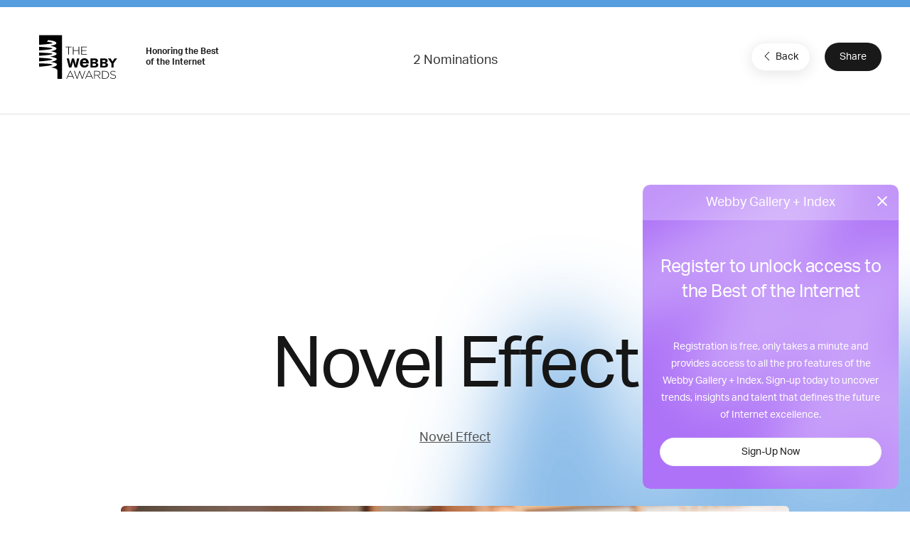

--- FILE ---
content_type: text/html; charset=utf-8
request_url: https://www.google.com/recaptcha/api2/anchor?ar=1&k=6LcC5f8qAAAAAN7E3g2z0N_EoPq3Vri8uXzTmFiO&co=aHR0cHM6Ly93aW5uZXJzLndlYmJ5YXdhcmRzLmNvbTo0NDM.&hl=en&v=N67nZn4AqZkNcbeMu4prBgzg&size=invisible&anchor-ms=20000&execute-ms=30000&cb=6tb4ljkip9dh
body_size: 48496
content:
<!DOCTYPE HTML><html dir="ltr" lang="en"><head><meta http-equiv="Content-Type" content="text/html; charset=UTF-8">
<meta http-equiv="X-UA-Compatible" content="IE=edge">
<title>reCAPTCHA</title>
<style type="text/css">
/* cyrillic-ext */
@font-face {
  font-family: 'Roboto';
  font-style: normal;
  font-weight: 400;
  font-stretch: 100%;
  src: url(//fonts.gstatic.com/s/roboto/v48/KFO7CnqEu92Fr1ME7kSn66aGLdTylUAMa3GUBHMdazTgWw.woff2) format('woff2');
  unicode-range: U+0460-052F, U+1C80-1C8A, U+20B4, U+2DE0-2DFF, U+A640-A69F, U+FE2E-FE2F;
}
/* cyrillic */
@font-face {
  font-family: 'Roboto';
  font-style: normal;
  font-weight: 400;
  font-stretch: 100%;
  src: url(//fonts.gstatic.com/s/roboto/v48/KFO7CnqEu92Fr1ME7kSn66aGLdTylUAMa3iUBHMdazTgWw.woff2) format('woff2');
  unicode-range: U+0301, U+0400-045F, U+0490-0491, U+04B0-04B1, U+2116;
}
/* greek-ext */
@font-face {
  font-family: 'Roboto';
  font-style: normal;
  font-weight: 400;
  font-stretch: 100%;
  src: url(//fonts.gstatic.com/s/roboto/v48/KFO7CnqEu92Fr1ME7kSn66aGLdTylUAMa3CUBHMdazTgWw.woff2) format('woff2');
  unicode-range: U+1F00-1FFF;
}
/* greek */
@font-face {
  font-family: 'Roboto';
  font-style: normal;
  font-weight: 400;
  font-stretch: 100%;
  src: url(//fonts.gstatic.com/s/roboto/v48/KFO7CnqEu92Fr1ME7kSn66aGLdTylUAMa3-UBHMdazTgWw.woff2) format('woff2');
  unicode-range: U+0370-0377, U+037A-037F, U+0384-038A, U+038C, U+038E-03A1, U+03A3-03FF;
}
/* math */
@font-face {
  font-family: 'Roboto';
  font-style: normal;
  font-weight: 400;
  font-stretch: 100%;
  src: url(//fonts.gstatic.com/s/roboto/v48/KFO7CnqEu92Fr1ME7kSn66aGLdTylUAMawCUBHMdazTgWw.woff2) format('woff2');
  unicode-range: U+0302-0303, U+0305, U+0307-0308, U+0310, U+0312, U+0315, U+031A, U+0326-0327, U+032C, U+032F-0330, U+0332-0333, U+0338, U+033A, U+0346, U+034D, U+0391-03A1, U+03A3-03A9, U+03B1-03C9, U+03D1, U+03D5-03D6, U+03F0-03F1, U+03F4-03F5, U+2016-2017, U+2034-2038, U+203C, U+2040, U+2043, U+2047, U+2050, U+2057, U+205F, U+2070-2071, U+2074-208E, U+2090-209C, U+20D0-20DC, U+20E1, U+20E5-20EF, U+2100-2112, U+2114-2115, U+2117-2121, U+2123-214F, U+2190, U+2192, U+2194-21AE, U+21B0-21E5, U+21F1-21F2, U+21F4-2211, U+2213-2214, U+2216-22FF, U+2308-230B, U+2310, U+2319, U+231C-2321, U+2336-237A, U+237C, U+2395, U+239B-23B7, U+23D0, U+23DC-23E1, U+2474-2475, U+25AF, U+25B3, U+25B7, U+25BD, U+25C1, U+25CA, U+25CC, U+25FB, U+266D-266F, U+27C0-27FF, U+2900-2AFF, U+2B0E-2B11, U+2B30-2B4C, U+2BFE, U+3030, U+FF5B, U+FF5D, U+1D400-1D7FF, U+1EE00-1EEFF;
}
/* symbols */
@font-face {
  font-family: 'Roboto';
  font-style: normal;
  font-weight: 400;
  font-stretch: 100%;
  src: url(//fonts.gstatic.com/s/roboto/v48/KFO7CnqEu92Fr1ME7kSn66aGLdTylUAMaxKUBHMdazTgWw.woff2) format('woff2');
  unicode-range: U+0001-000C, U+000E-001F, U+007F-009F, U+20DD-20E0, U+20E2-20E4, U+2150-218F, U+2190, U+2192, U+2194-2199, U+21AF, U+21E6-21F0, U+21F3, U+2218-2219, U+2299, U+22C4-22C6, U+2300-243F, U+2440-244A, U+2460-24FF, U+25A0-27BF, U+2800-28FF, U+2921-2922, U+2981, U+29BF, U+29EB, U+2B00-2BFF, U+4DC0-4DFF, U+FFF9-FFFB, U+10140-1018E, U+10190-1019C, U+101A0, U+101D0-101FD, U+102E0-102FB, U+10E60-10E7E, U+1D2C0-1D2D3, U+1D2E0-1D37F, U+1F000-1F0FF, U+1F100-1F1AD, U+1F1E6-1F1FF, U+1F30D-1F30F, U+1F315, U+1F31C, U+1F31E, U+1F320-1F32C, U+1F336, U+1F378, U+1F37D, U+1F382, U+1F393-1F39F, U+1F3A7-1F3A8, U+1F3AC-1F3AF, U+1F3C2, U+1F3C4-1F3C6, U+1F3CA-1F3CE, U+1F3D4-1F3E0, U+1F3ED, U+1F3F1-1F3F3, U+1F3F5-1F3F7, U+1F408, U+1F415, U+1F41F, U+1F426, U+1F43F, U+1F441-1F442, U+1F444, U+1F446-1F449, U+1F44C-1F44E, U+1F453, U+1F46A, U+1F47D, U+1F4A3, U+1F4B0, U+1F4B3, U+1F4B9, U+1F4BB, U+1F4BF, U+1F4C8-1F4CB, U+1F4D6, U+1F4DA, U+1F4DF, U+1F4E3-1F4E6, U+1F4EA-1F4ED, U+1F4F7, U+1F4F9-1F4FB, U+1F4FD-1F4FE, U+1F503, U+1F507-1F50B, U+1F50D, U+1F512-1F513, U+1F53E-1F54A, U+1F54F-1F5FA, U+1F610, U+1F650-1F67F, U+1F687, U+1F68D, U+1F691, U+1F694, U+1F698, U+1F6AD, U+1F6B2, U+1F6B9-1F6BA, U+1F6BC, U+1F6C6-1F6CF, U+1F6D3-1F6D7, U+1F6E0-1F6EA, U+1F6F0-1F6F3, U+1F6F7-1F6FC, U+1F700-1F7FF, U+1F800-1F80B, U+1F810-1F847, U+1F850-1F859, U+1F860-1F887, U+1F890-1F8AD, U+1F8B0-1F8BB, U+1F8C0-1F8C1, U+1F900-1F90B, U+1F93B, U+1F946, U+1F984, U+1F996, U+1F9E9, U+1FA00-1FA6F, U+1FA70-1FA7C, U+1FA80-1FA89, U+1FA8F-1FAC6, U+1FACE-1FADC, U+1FADF-1FAE9, U+1FAF0-1FAF8, U+1FB00-1FBFF;
}
/* vietnamese */
@font-face {
  font-family: 'Roboto';
  font-style: normal;
  font-weight: 400;
  font-stretch: 100%;
  src: url(//fonts.gstatic.com/s/roboto/v48/KFO7CnqEu92Fr1ME7kSn66aGLdTylUAMa3OUBHMdazTgWw.woff2) format('woff2');
  unicode-range: U+0102-0103, U+0110-0111, U+0128-0129, U+0168-0169, U+01A0-01A1, U+01AF-01B0, U+0300-0301, U+0303-0304, U+0308-0309, U+0323, U+0329, U+1EA0-1EF9, U+20AB;
}
/* latin-ext */
@font-face {
  font-family: 'Roboto';
  font-style: normal;
  font-weight: 400;
  font-stretch: 100%;
  src: url(//fonts.gstatic.com/s/roboto/v48/KFO7CnqEu92Fr1ME7kSn66aGLdTylUAMa3KUBHMdazTgWw.woff2) format('woff2');
  unicode-range: U+0100-02BA, U+02BD-02C5, U+02C7-02CC, U+02CE-02D7, U+02DD-02FF, U+0304, U+0308, U+0329, U+1D00-1DBF, U+1E00-1E9F, U+1EF2-1EFF, U+2020, U+20A0-20AB, U+20AD-20C0, U+2113, U+2C60-2C7F, U+A720-A7FF;
}
/* latin */
@font-face {
  font-family: 'Roboto';
  font-style: normal;
  font-weight: 400;
  font-stretch: 100%;
  src: url(//fonts.gstatic.com/s/roboto/v48/KFO7CnqEu92Fr1ME7kSn66aGLdTylUAMa3yUBHMdazQ.woff2) format('woff2');
  unicode-range: U+0000-00FF, U+0131, U+0152-0153, U+02BB-02BC, U+02C6, U+02DA, U+02DC, U+0304, U+0308, U+0329, U+2000-206F, U+20AC, U+2122, U+2191, U+2193, U+2212, U+2215, U+FEFF, U+FFFD;
}
/* cyrillic-ext */
@font-face {
  font-family: 'Roboto';
  font-style: normal;
  font-weight: 500;
  font-stretch: 100%;
  src: url(//fonts.gstatic.com/s/roboto/v48/KFO7CnqEu92Fr1ME7kSn66aGLdTylUAMa3GUBHMdazTgWw.woff2) format('woff2');
  unicode-range: U+0460-052F, U+1C80-1C8A, U+20B4, U+2DE0-2DFF, U+A640-A69F, U+FE2E-FE2F;
}
/* cyrillic */
@font-face {
  font-family: 'Roboto';
  font-style: normal;
  font-weight: 500;
  font-stretch: 100%;
  src: url(//fonts.gstatic.com/s/roboto/v48/KFO7CnqEu92Fr1ME7kSn66aGLdTylUAMa3iUBHMdazTgWw.woff2) format('woff2');
  unicode-range: U+0301, U+0400-045F, U+0490-0491, U+04B0-04B1, U+2116;
}
/* greek-ext */
@font-face {
  font-family: 'Roboto';
  font-style: normal;
  font-weight: 500;
  font-stretch: 100%;
  src: url(//fonts.gstatic.com/s/roboto/v48/KFO7CnqEu92Fr1ME7kSn66aGLdTylUAMa3CUBHMdazTgWw.woff2) format('woff2');
  unicode-range: U+1F00-1FFF;
}
/* greek */
@font-face {
  font-family: 'Roboto';
  font-style: normal;
  font-weight: 500;
  font-stretch: 100%;
  src: url(//fonts.gstatic.com/s/roboto/v48/KFO7CnqEu92Fr1ME7kSn66aGLdTylUAMa3-UBHMdazTgWw.woff2) format('woff2');
  unicode-range: U+0370-0377, U+037A-037F, U+0384-038A, U+038C, U+038E-03A1, U+03A3-03FF;
}
/* math */
@font-face {
  font-family: 'Roboto';
  font-style: normal;
  font-weight: 500;
  font-stretch: 100%;
  src: url(//fonts.gstatic.com/s/roboto/v48/KFO7CnqEu92Fr1ME7kSn66aGLdTylUAMawCUBHMdazTgWw.woff2) format('woff2');
  unicode-range: U+0302-0303, U+0305, U+0307-0308, U+0310, U+0312, U+0315, U+031A, U+0326-0327, U+032C, U+032F-0330, U+0332-0333, U+0338, U+033A, U+0346, U+034D, U+0391-03A1, U+03A3-03A9, U+03B1-03C9, U+03D1, U+03D5-03D6, U+03F0-03F1, U+03F4-03F5, U+2016-2017, U+2034-2038, U+203C, U+2040, U+2043, U+2047, U+2050, U+2057, U+205F, U+2070-2071, U+2074-208E, U+2090-209C, U+20D0-20DC, U+20E1, U+20E5-20EF, U+2100-2112, U+2114-2115, U+2117-2121, U+2123-214F, U+2190, U+2192, U+2194-21AE, U+21B0-21E5, U+21F1-21F2, U+21F4-2211, U+2213-2214, U+2216-22FF, U+2308-230B, U+2310, U+2319, U+231C-2321, U+2336-237A, U+237C, U+2395, U+239B-23B7, U+23D0, U+23DC-23E1, U+2474-2475, U+25AF, U+25B3, U+25B7, U+25BD, U+25C1, U+25CA, U+25CC, U+25FB, U+266D-266F, U+27C0-27FF, U+2900-2AFF, U+2B0E-2B11, U+2B30-2B4C, U+2BFE, U+3030, U+FF5B, U+FF5D, U+1D400-1D7FF, U+1EE00-1EEFF;
}
/* symbols */
@font-face {
  font-family: 'Roboto';
  font-style: normal;
  font-weight: 500;
  font-stretch: 100%;
  src: url(//fonts.gstatic.com/s/roboto/v48/KFO7CnqEu92Fr1ME7kSn66aGLdTylUAMaxKUBHMdazTgWw.woff2) format('woff2');
  unicode-range: U+0001-000C, U+000E-001F, U+007F-009F, U+20DD-20E0, U+20E2-20E4, U+2150-218F, U+2190, U+2192, U+2194-2199, U+21AF, U+21E6-21F0, U+21F3, U+2218-2219, U+2299, U+22C4-22C6, U+2300-243F, U+2440-244A, U+2460-24FF, U+25A0-27BF, U+2800-28FF, U+2921-2922, U+2981, U+29BF, U+29EB, U+2B00-2BFF, U+4DC0-4DFF, U+FFF9-FFFB, U+10140-1018E, U+10190-1019C, U+101A0, U+101D0-101FD, U+102E0-102FB, U+10E60-10E7E, U+1D2C0-1D2D3, U+1D2E0-1D37F, U+1F000-1F0FF, U+1F100-1F1AD, U+1F1E6-1F1FF, U+1F30D-1F30F, U+1F315, U+1F31C, U+1F31E, U+1F320-1F32C, U+1F336, U+1F378, U+1F37D, U+1F382, U+1F393-1F39F, U+1F3A7-1F3A8, U+1F3AC-1F3AF, U+1F3C2, U+1F3C4-1F3C6, U+1F3CA-1F3CE, U+1F3D4-1F3E0, U+1F3ED, U+1F3F1-1F3F3, U+1F3F5-1F3F7, U+1F408, U+1F415, U+1F41F, U+1F426, U+1F43F, U+1F441-1F442, U+1F444, U+1F446-1F449, U+1F44C-1F44E, U+1F453, U+1F46A, U+1F47D, U+1F4A3, U+1F4B0, U+1F4B3, U+1F4B9, U+1F4BB, U+1F4BF, U+1F4C8-1F4CB, U+1F4D6, U+1F4DA, U+1F4DF, U+1F4E3-1F4E6, U+1F4EA-1F4ED, U+1F4F7, U+1F4F9-1F4FB, U+1F4FD-1F4FE, U+1F503, U+1F507-1F50B, U+1F50D, U+1F512-1F513, U+1F53E-1F54A, U+1F54F-1F5FA, U+1F610, U+1F650-1F67F, U+1F687, U+1F68D, U+1F691, U+1F694, U+1F698, U+1F6AD, U+1F6B2, U+1F6B9-1F6BA, U+1F6BC, U+1F6C6-1F6CF, U+1F6D3-1F6D7, U+1F6E0-1F6EA, U+1F6F0-1F6F3, U+1F6F7-1F6FC, U+1F700-1F7FF, U+1F800-1F80B, U+1F810-1F847, U+1F850-1F859, U+1F860-1F887, U+1F890-1F8AD, U+1F8B0-1F8BB, U+1F8C0-1F8C1, U+1F900-1F90B, U+1F93B, U+1F946, U+1F984, U+1F996, U+1F9E9, U+1FA00-1FA6F, U+1FA70-1FA7C, U+1FA80-1FA89, U+1FA8F-1FAC6, U+1FACE-1FADC, U+1FADF-1FAE9, U+1FAF0-1FAF8, U+1FB00-1FBFF;
}
/* vietnamese */
@font-face {
  font-family: 'Roboto';
  font-style: normal;
  font-weight: 500;
  font-stretch: 100%;
  src: url(//fonts.gstatic.com/s/roboto/v48/KFO7CnqEu92Fr1ME7kSn66aGLdTylUAMa3OUBHMdazTgWw.woff2) format('woff2');
  unicode-range: U+0102-0103, U+0110-0111, U+0128-0129, U+0168-0169, U+01A0-01A1, U+01AF-01B0, U+0300-0301, U+0303-0304, U+0308-0309, U+0323, U+0329, U+1EA0-1EF9, U+20AB;
}
/* latin-ext */
@font-face {
  font-family: 'Roboto';
  font-style: normal;
  font-weight: 500;
  font-stretch: 100%;
  src: url(//fonts.gstatic.com/s/roboto/v48/KFO7CnqEu92Fr1ME7kSn66aGLdTylUAMa3KUBHMdazTgWw.woff2) format('woff2');
  unicode-range: U+0100-02BA, U+02BD-02C5, U+02C7-02CC, U+02CE-02D7, U+02DD-02FF, U+0304, U+0308, U+0329, U+1D00-1DBF, U+1E00-1E9F, U+1EF2-1EFF, U+2020, U+20A0-20AB, U+20AD-20C0, U+2113, U+2C60-2C7F, U+A720-A7FF;
}
/* latin */
@font-face {
  font-family: 'Roboto';
  font-style: normal;
  font-weight: 500;
  font-stretch: 100%;
  src: url(//fonts.gstatic.com/s/roboto/v48/KFO7CnqEu92Fr1ME7kSn66aGLdTylUAMa3yUBHMdazQ.woff2) format('woff2');
  unicode-range: U+0000-00FF, U+0131, U+0152-0153, U+02BB-02BC, U+02C6, U+02DA, U+02DC, U+0304, U+0308, U+0329, U+2000-206F, U+20AC, U+2122, U+2191, U+2193, U+2212, U+2215, U+FEFF, U+FFFD;
}
/* cyrillic-ext */
@font-face {
  font-family: 'Roboto';
  font-style: normal;
  font-weight: 900;
  font-stretch: 100%;
  src: url(//fonts.gstatic.com/s/roboto/v48/KFO7CnqEu92Fr1ME7kSn66aGLdTylUAMa3GUBHMdazTgWw.woff2) format('woff2');
  unicode-range: U+0460-052F, U+1C80-1C8A, U+20B4, U+2DE0-2DFF, U+A640-A69F, U+FE2E-FE2F;
}
/* cyrillic */
@font-face {
  font-family: 'Roboto';
  font-style: normal;
  font-weight: 900;
  font-stretch: 100%;
  src: url(//fonts.gstatic.com/s/roboto/v48/KFO7CnqEu92Fr1ME7kSn66aGLdTylUAMa3iUBHMdazTgWw.woff2) format('woff2');
  unicode-range: U+0301, U+0400-045F, U+0490-0491, U+04B0-04B1, U+2116;
}
/* greek-ext */
@font-face {
  font-family: 'Roboto';
  font-style: normal;
  font-weight: 900;
  font-stretch: 100%;
  src: url(//fonts.gstatic.com/s/roboto/v48/KFO7CnqEu92Fr1ME7kSn66aGLdTylUAMa3CUBHMdazTgWw.woff2) format('woff2');
  unicode-range: U+1F00-1FFF;
}
/* greek */
@font-face {
  font-family: 'Roboto';
  font-style: normal;
  font-weight: 900;
  font-stretch: 100%;
  src: url(//fonts.gstatic.com/s/roboto/v48/KFO7CnqEu92Fr1ME7kSn66aGLdTylUAMa3-UBHMdazTgWw.woff2) format('woff2');
  unicode-range: U+0370-0377, U+037A-037F, U+0384-038A, U+038C, U+038E-03A1, U+03A3-03FF;
}
/* math */
@font-face {
  font-family: 'Roboto';
  font-style: normal;
  font-weight: 900;
  font-stretch: 100%;
  src: url(//fonts.gstatic.com/s/roboto/v48/KFO7CnqEu92Fr1ME7kSn66aGLdTylUAMawCUBHMdazTgWw.woff2) format('woff2');
  unicode-range: U+0302-0303, U+0305, U+0307-0308, U+0310, U+0312, U+0315, U+031A, U+0326-0327, U+032C, U+032F-0330, U+0332-0333, U+0338, U+033A, U+0346, U+034D, U+0391-03A1, U+03A3-03A9, U+03B1-03C9, U+03D1, U+03D5-03D6, U+03F0-03F1, U+03F4-03F5, U+2016-2017, U+2034-2038, U+203C, U+2040, U+2043, U+2047, U+2050, U+2057, U+205F, U+2070-2071, U+2074-208E, U+2090-209C, U+20D0-20DC, U+20E1, U+20E5-20EF, U+2100-2112, U+2114-2115, U+2117-2121, U+2123-214F, U+2190, U+2192, U+2194-21AE, U+21B0-21E5, U+21F1-21F2, U+21F4-2211, U+2213-2214, U+2216-22FF, U+2308-230B, U+2310, U+2319, U+231C-2321, U+2336-237A, U+237C, U+2395, U+239B-23B7, U+23D0, U+23DC-23E1, U+2474-2475, U+25AF, U+25B3, U+25B7, U+25BD, U+25C1, U+25CA, U+25CC, U+25FB, U+266D-266F, U+27C0-27FF, U+2900-2AFF, U+2B0E-2B11, U+2B30-2B4C, U+2BFE, U+3030, U+FF5B, U+FF5D, U+1D400-1D7FF, U+1EE00-1EEFF;
}
/* symbols */
@font-face {
  font-family: 'Roboto';
  font-style: normal;
  font-weight: 900;
  font-stretch: 100%;
  src: url(//fonts.gstatic.com/s/roboto/v48/KFO7CnqEu92Fr1ME7kSn66aGLdTylUAMaxKUBHMdazTgWw.woff2) format('woff2');
  unicode-range: U+0001-000C, U+000E-001F, U+007F-009F, U+20DD-20E0, U+20E2-20E4, U+2150-218F, U+2190, U+2192, U+2194-2199, U+21AF, U+21E6-21F0, U+21F3, U+2218-2219, U+2299, U+22C4-22C6, U+2300-243F, U+2440-244A, U+2460-24FF, U+25A0-27BF, U+2800-28FF, U+2921-2922, U+2981, U+29BF, U+29EB, U+2B00-2BFF, U+4DC0-4DFF, U+FFF9-FFFB, U+10140-1018E, U+10190-1019C, U+101A0, U+101D0-101FD, U+102E0-102FB, U+10E60-10E7E, U+1D2C0-1D2D3, U+1D2E0-1D37F, U+1F000-1F0FF, U+1F100-1F1AD, U+1F1E6-1F1FF, U+1F30D-1F30F, U+1F315, U+1F31C, U+1F31E, U+1F320-1F32C, U+1F336, U+1F378, U+1F37D, U+1F382, U+1F393-1F39F, U+1F3A7-1F3A8, U+1F3AC-1F3AF, U+1F3C2, U+1F3C4-1F3C6, U+1F3CA-1F3CE, U+1F3D4-1F3E0, U+1F3ED, U+1F3F1-1F3F3, U+1F3F5-1F3F7, U+1F408, U+1F415, U+1F41F, U+1F426, U+1F43F, U+1F441-1F442, U+1F444, U+1F446-1F449, U+1F44C-1F44E, U+1F453, U+1F46A, U+1F47D, U+1F4A3, U+1F4B0, U+1F4B3, U+1F4B9, U+1F4BB, U+1F4BF, U+1F4C8-1F4CB, U+1F4D6, U+1F4DA, U+1F4DF, U+1F4E3-1F4E6, U+1F4EA-1F4ED, U+1F4F7, U+1F4F9-1F4FB, U+1F4FD-1F4FE, U+1F503, U+1F507-1F50B, U+1F50D, U+1F512-1F513, U+1F53E-1F54A, U+1F54F-1F5FA, U+1F610, U+1F650-1F67F, U+1F687, U+1F68D, U+1F691, U+1F694, U+1F698, U+1F6AD, U+1F6B2, U+1F6B9-1F6BA, U+1F6BC, U+1F6C6-1F6CF, U+1F6D3-1F6D7, U+1F6E0-1F6EA, U+1F6F0-1F6F3, U+1F6F7-1F6FC, U+1F700-1F7FF, U+1F800-1F80B, U+1F810-1F847, U+1F850-1F859, U+1F860-1F887, U+1F890-1F8AD, U+1F8B0-1F8BB, U+1F8C0-1F8C1, U+1F900-1F90B, U+1F93B, U+1F946, U+1F984, U+1F996, U+1F9E9, U+1FA00-1FA6F, U+1FA70-1FA7C, U+1FA80-1FA89, U+1FA8F-1FAC6, U+1FACE-1FADC, U+1FADF-1FAE9, U+1FAF0-1FAF8, U+1FB00-1FBFF;
}
/* vietnamese */
@font-face {
  font-family: 'Roboto';
  font-style: normal;
  font-weight: 900;
  font-stretch: 100%;
  src: url(//fonts.gstatic.com/s/roboto/v48/KFO7CnqEu92Fr1ME7kSn66aGLdTylUAMa3OUBHMdazTgWw.woff2) format('woff2');
  unicode-range: U+0102-0103, U+0110-0111, U+0128-0129, U+0168-0169, U+01A0-01A1, U+01AF-01B0, U+0300-0301, U+0303-0304, U+0308-0309, U+0323, U+0329, U+1EA0-1EF9, U+20AB;
}
/* latin-ext */
@font-face {
  font-family: 'Roboto';
  font-style: normal;
  font-weight: 900;
  font-stretch: 100%;
  src: url(//fonts.gstatic.com/s/roboto/v48/KFO7CnqEu92Fr1ME7kSn66aGLdTylUAMa3KUBHMdazTgWw.woff2) format('woff2');
  unicode-range: U+0100-02BA, U+02BD-02C5, U+02C7-02CC, U+02CE-02D7, U+02DD-02FF, U+0304, U+0308, U+0329, U+1D00-1DBF, U+1E00-1E9F, U+1EF2-1EFF, U+2020, U+20A0-20AB, U+20AD-20C0, U+2113, U+2C60-2C7F, U+A720-A7FF;
}
/* latin */
@font-face {
  font-family: 'Roboto';
  font-style: normal;
  font-weight: 900;
  font-stretch: 100%;
  src: url(//fonts.gstatic.com/s/roboto/v48/KFO7CnqEu92Fr1ME7kSn66aGLdTylUAMa3yUBHMdazQ.woff2) format('woff2');
  unicode-range: U+0000-00FF, U+0131, U+0152-0153, U+02BB-02BC, U+02C6, U+02DA, U+02DC, U+0304, U+0308, U+0329, U+2000-206F, U+20AC, U+2122, U+2191, U+2193, U+2212, U+2215, U+FEFF, U+FFFD;
}

</style>
<link rel="stylesheet" type="text/css" href="https://www.gstatic.com/recaptcha/releases/N67nZn4AqZkNcbeMu4prBgzg/styles__ltr.css">
<script nonce="-fUu2Wto5YaysIEq4mWg-A" type="text/javascript">window['__recaptcha_api'] = 'https://www.google.com/recaptcha/api2/';</script>
<script type="text/javascript" src="https://www.gstatic.com/recaptcha/releases/N67nZn4AqZkNcbeMu4prBgzg/recaptcha__en.js" nonce="-fUu2Wto5YaysIEq4mWg-A">
      
    </script></head>
<body><div id="rc-anchor-alert" class="rc-anchor-alert"></div>
<input type="hidden" id="recaptcha-token" value="[base64]">
<script type="text/javascript" nonce="-fUu2Wto5YaysIEq4mWg-A">
      recaptcha.anchor.Main.init("[\x22ainput\x22,[\x22bgdata\x22,\x22\x22,\[base64]/[base64]/MjU1Ong/[base64]/[base64]/[base64]/[base64]/[base64]/[base64]/[base64]/[base64]/[base64]/[base64]/[base64]/[base64]/[base64]/[base64]/[base64]\\u003d\x22,\[base64]\x22,\x22wpBNCT4eBMOWwoBjGRXCjxfDtVEZw7d6QzzCtcOXPEDDqcK7YlTCksKAwpNkLlxPZxQPHRXCjsO6w77CtkrCmMOJRsOxwrIkwpcZQ8OPwo5BwqrChsKIPsKVw4pDwr5Mf8KpHsOQw6wkEcKaO8OzwrR/wq0nbi9+VnE2acKAwoXDhTDCpXcuEWvDgcKrworDhsONworDg8KCDDM5w4EdPcOABkzDgcKBw498w5PCp8OpK8OfwpHCpF41wqXCp8ORw6d5KDVBwpTDr8KBaRhtZmrDjMOCwpjDjQhxCMKLwq/DqcOfwqbCtcKKCCzDq2jDlMONDMO8w5Zyb0UGfwXDq3h/wq/Dm0t+bMOjwrfCvcOOXgMfwrIowovDgTrDqFAXwo8ZTcOGMB9Ew7TDilDCtg1cc1rCtwxhcMKWLMOXwrzDoVMcwp50WcOrw6HDjcKjC8KQw5rDhsKpw7l/w6EtbsK6wr/DtsK8CRlpaMOvcMOIAMOtwqZ4V11BwpkGw5cofhcoLyTDjX95AcKJUG8JQFM/w55/[base64]/DiMOkPMO+PcOywq56X39/bMKGw5zCqsKOUMOzIWhkJsOZw7VZw7zDiXJewo7Dl8OuwqQgwoluw4fCvg/DglzDt3HCrcKhRcKofgpAwrDDnWbDvCw6SkvCjQjCtcOswpnDrcODT2tiwpzDicK/VVPCmsOFw41Lw59yUcK5IcOYH8K2woV2QcOkw7x8w6XDnEtgHCxkB8OLw5tKOsO+WzYRNUArdcKFccOzwqUMw6MowoF/Z8OyCcKOJ8Oia3vCuCN8w4hYw5vCgsKQVxpFZsK/[base64]/[base64]/DjyFrwqQAGsOFwpXCrMKnw7XDvgDDjwohAMKnXBVZw4/Dm8Kwf8Onw6d5w6Bxw5XDlmHCv8OpAcOcUEdOwrBiw7gISUItwrJ9wqfClxk3wo1DfcORwpbDnsO0wohLaMOtTwJhwqAof8Oyw7zDjA/Dpmt+bwMdw6cuwr3Dv8O4w7zDk8KAwqfDocOSccK2wpnDtmVDYcKCYMOiwoopw63CuMOrZ0fDt8KzGwrCr8K7RcOEDyx1wrzClwzDgBPDhMK1w5fDicK9fFJZIMOgw4J7RVBUw5nDsn8/MMKWw53CkMKaGEfDiQNmTQXCn13DnsKjwrLDrDDCjsK+wrTDryvCgxjDimMKWcO2MlIkW23CnDl+V1Zfw6nCg8OFU1VmKWLDssOjwoEyIxUQRB7CjcOfwp/Ds8Kyw5rCqS3Dp8OOw4DDiGB2wpnCgcOVwprCqMK9dXzDmcKSwoNhw7wkwoXDm8O7w70rw6pyAgh6D8KrOBbDsTjCqMOoSsKiG8KNw5bDvMOADMOuwpZgDcOyPW7ChQ0Tw6QOdMOoeMKqXXQ1w40iA8KEEEbDn8KNKjTDkcKNHsOXbUDCullIIi/[base64]/Cih3CtDkZG1fDrgnDoXXCuAXDiyMwNT4BMU7DnykWMU8cw4VkQMOreQolb03Dl0NLwoB5dsOWTsOQaV1lb8Otwr7CoEx/XsKvfsOtWcOSw5cxw4tFw5bCqVw8wrVOwqHDnA3CjsOiCXjCqy07w7jCpsOFwphjw5x5w6N8GMO5wp5ZwrnClDzDiVNkeBdsw67CrcK7R8OoJsO/[base64]/Cvjp2MQ7ClMO3w5IUKmtMIVHCpxDCvGJfwokkwrjDlyMCwprCrm7Dv3rClMOhPAfDvUXDvhQjKQrCrMKqQX1Lw73DpE/DigjDiG5nw4TDkMOswqHDhW5Vw4AFdsOiFcOHw7TCgMOTccKof8OHwpDDisOhKsOnOcO3BcOsw5vCmcKVw58swqzDuiMlw6pLwpYhw44Zwr3DqxDCuD/Dj8OFwrTCgz8jwq/DpsOcGmB4wqjDpmfCiTHDhmXDrl1RwowQw6xdw70wCzdCG2BaccO3QMO3w58Nw6XCj3BvJBl6w4XDsMOUK8OeRGk+wr/Ct8K/[base64]/CrsOkwrbDqMO4WcK9VS/ClBh/wqPCu8OPwrHDi8KuHizCknIfwqvCg8KWw4xdeHvCvi85w6Jkw6fDjyh8YcOTQAzCq8ONwoV8fQxwdMKVwq0sw5/CrsONwrlkwq/DqXVow6FiCcKoacO6wpoTw7PDhcKDw5vDjzdHegvDpmguKMOQwq3CvlUNLsK/[base64]/CpEHDv8Kjw6NxwrDCt0bDjcOSw5ZXUcOWU0vDsMKVw4NuJcKYNMKMwoBCwqoAKMOCwoRDw48DAD7CljwPwolfZjfCpSBwNCzChhHCkmINwo0Zw6vDhkNeesOnQcKzN13CpsKtwozCulV1wqzDt8OCOsOdE8KiU10vwovDt8KWF8Klw7B/wqYzwrTDujPCulQGYlxsSMOpw74JP8Oow5rCscKuw7EXYC9ywp3DtzPCiMKhS21qGkvCqTXDlRg8YUopwqfDuXZVRsKnbsKKDgDCpsO5w63DuDfDssOLDFXDpMKHwqJmw5I1YDwOSRbDsMOpN8OibkF1LMO7w7lvwr/DuwrDqwczwozCmsKKHMOvN0nDjWtcw7RSw7bDqMKPVUjChWdgLcODwpPCqcOAQ8O0wrTCv1vDj08MDsKiMDp/[base64]/wpggw5nDi8OcR8KdwqjCmhrCscOqF2tuCy9zw6DCpznCoMK3wqJYw5nCkMKHwpfCqcK1w4cFOi4ywrhQwqY3IDwSXcKCEk7CkBMTRcOEwrkWw6RdworCggTCvMKSHV3DkcKhwpVKw4ggCMOXwp3Cn3MuE8KKwpYYTl/CrVVvw4HDvGDDrMOBXMOUEsOfKMKdw7ESw4fDpsOeAMOBw5LCgcKSeCY/wr4bwovDv8Ozc8OqwrtfwpPDtMKOwpseSkfCs8KKZcOqKcO+bGUDw7tsbF44wrXDqcK2wqd+TcKfA8OMLMO2wpXDkU/Cv2BTw53DhMOyw77DlwvCmGofw6lzWkDCi3JtYMOhw7JVwrXCgsK0PRFDLsKXKcKzwrjDtsKGw6XCl8OPOCbDnsOvRMKkw4/DqkPDucKHEkFpwoEOwpDDrMKjw7hxEsK/anHDoMKmw4rCj3XDp8OWa8OhwqVFJTl0FCZYOD1/wpLDicKwZ3hDw5PDrxAswrRgEcKvw6zDkcKIw5XDr3UiUXkUfGwMJm5pw4jDpAwyFsKVw6cDw57DpDdeCsOkDcKmTcK7w7XCj8OaUmdxeDzDskQFNsOvBV3DgwIBwrTDs8OXdcOlw5/Dv1HDp8KVwoNVw7F4T8KEwqfDo8OBw5EPw6DDucKlw77DhAXCsGXCrk3Cj8OKw7PCiBnDlMOswqvDrsOJeGYfw4JAw5J5VcOfbzDDq8KhXyjDqMK1CG/[base64]/wrl6w5TDhsK6HRPCkFLCtS0xJcKXw6sPw7XCrk8UGGItH2Qkw4coeERfOcOeZE8yQiLCucK/K8K0w5rDsMOkw5DClCUFMMKEwr7Cmw9IG8O0w517U2vDkyQlQlYsw6TDl8Ouw5XDgE7Dq3NMIsKDWGM7wozCqXQ9wqjDpjjChnZIwr7CliNXLwXDunxOwoTDiHjCu8K8woY+fsKMwo9sCQ7DixPDi0l7B8KSw5EhAcOSBwklDz5hFRHCjXFcF8O4D8OXwqQNMksNwrM/w5LCoHJYTMOoS8KuOB/DtSkfXsOsw4XCucOWMsObw7RGw6DDqDoaEH0PPsOqF3fCv8OBw7QLPsO+wqcCAXg7w73DpMOkwr/[base64]/[base64]/[base64]/CvQ/DiUfCjTvCiMOQO1jCgTc/[base64]/Du0nDuTcpH8K2ecKJYyUYw4fDjwxyJMK3w41MwpoTwqJEwp09w7/Dv8OhYMOxXcOjdG8Zwq1Ew4gEw6XDl1oOAFPDnltjBGBqw5NKMhsEwoheYV7CrcOHJVkhF2cjw5/ClTdgR8KNw7Ijw7HCsMOsMwg3w47DkCFWw7UjRGnCpU4oFsOmw5Qtw4rCgcOLSMOCAibDu1ljwrfClMKrfENBw6nCl21Nw6jCnFzDtcK+wqAWK8KlwrtEXcOCfBLDixFswplDw4Utw7LCrg7DmcKbHnnDvWvDmQ7DkATCuGB/w6EIG3XDvGTDogtSMcKmw6LDp8KjVCjDjHFVw6TDucOmwrNcHWjDrsKuGcKWZsOLw7B+QS3DqsKrKkHCucKODVQcf8KoworDmR7DjsKxwo7CkS/Cs0ciw7HDn8K8dMK2w4TCqcKhw7HDpmXDjgc7P8KNH2HDk1DDuWpaNsKdFGwLw5ttSS1FCcKGwqnCv8KBIsK/w5nDjUo5wrkBwrvClDHDisOewphGwo7DvA7DoxjDl10tJMK9BEDCplPDoh/CtcKpw4Q/wrjDgsODbx/CszNCw7kZdcKFOGDDnhh6a2nDm8Kqek58wo9mw7NbwpEXwpdITsKuTsOsw5gawoYCKsKsfsO5wpoOw7PDl3FDwo59w4vDn8O+w5TCjwghw6zCocO4P8K+wr/[base64]/CpMOWXsKEw4c/w4jCk8OXw5/DmxfCvXLDpSEsFcKDwrd/wq4Pw45SUsOodcOGwr3DpMOfUkzCl3LDs8OJw7HCt3TCicKXwp19wolcwrp7wqN3cMORcVLCpMOTRWR5KsKxw6h7bX9nw50ywoLDhHYSbcO4w7EWw6NhasKTccKRw47DmsKyaSLCsgDCk03DkMOlLMKww4M4EybDshnCo8OTw4TCkcKOw7rDrW/CrcOJwqHDscOmwoDCjsOMMcKhRUgpFjzCuMOTw53DkEZPXkxfGcObKBE6wq7DgSPDmcOdwo3DosOmw6PDuzDDowEUw7vCqEXDgh4YwrfCsMKMSsK/w6TDu8OQw4Iowqd6w7LChWclwpRvw5l/JsK8wqDCscOyL8KrwpDClyTCtMKtwojCpMKIUHDCi8Otw4Yfw5Row6Apw4Qzw7XDs3HCu8KUw5jDncKBw4zDkcOlw4U3wqfCjgnDjXIWwr/DgAPCocOwKy9AdAnDknvCilIWVlV8wpjCgcKCwq3DrMOYPcOBB2Ybw5hjw6xUw5/Dm8K9w7dsP8OGdGMbMsKnw6wyw6l7YB4owq8aUcKJw6MGwrzCocKNw6w1wqXDgcOmecKTdsK1RsKgw6rDiMOJwqYATxVSeRZEFMKWw77CpsKew5HClsKow4xqwrxKEmQnLhHCmgMkw40SQsKwwrrCnzvDkMK/aB7Ci8KJw6/Cl8KKAMOgw6XDscKxw47CvEjCgk83woDCicOvwro+w6obw7fCsMKkw5c7T8K/A8O1R8KOwpXDp2UnW04Yw6/DuDQpw4PDrMO5w5smEMOdw5tfw63ChMKrwpRiwqMyKixWNMKvw4tBwqdpZHvDicKbCSI4wrE4IFHDkcOlwo9SY8KvwrzDkC8TwpFvw4/ColbDq0lPw6nDqz4wK2hhDXJFQ8KjwpUPwp4TZMOrwpQAwqpqXwXCs8KIw5pdw5xYB8Opw4jCgxklwojDq1/DgyNMMn47w7pTScKjAMKzw6YDw793KsK/w67CnEbCuzHCpcOdw57Cp8OBWljDlzDCixFywoskw79DOCgDwqnDr8OYI1lOUMOfw65/GnULwpp1O2rCrEhuB8OWwpV+w6ZoN8KmK8K7fj8bw67CsT5TFSUzcsOWw4cjLMKhw5LCggcHwpjCjMO/[base64]/[base64]/[base64]/DlsOpXh7CucOfYk8Ww7hubcKVw58qw5I7W0oMw57DkjLDuyHDk8O5GsODLTzDmztMYsKDw6jDrMOww7HDmylZeQvCvE3CusOew73Dtj/ClRHChsKtVhjDkTHDowXDtGPDhWbCuMObwrs6ZMOiTHvCmCxvBj3DmMKbw61Aw6sPTcOXwqdAwrDChcOAw7QTwr7DqsKCw47CuDvDuD8tw73DgDXCsFw5FAcweFIFw4tCGcO7wqVUw49owprDnFfDqnFSCSljwo7CrcObOiYDwoTDo8Kmwp/CjsOsGhjCpcK2c0vCmBTDkgbDtMO/w5fClRVowrwTSxZKN8KAJHfDr14kd0bDqcK+wqjDrMKXUzbCi8OZw6BvAcKlw7jDncOGw6XCp8OzUsOewo9Ow7U4wpPCrMKEwobDu8KJw7TDn8KhwpXCv3k9BwTCpMKLX8KtOxRZw5dfw6LCksKbw5fClCnCpsKawpDDkjhNN34RA3rChGfCncOzw7hkwog/DcK2woXChsO9w6Qhw7sDwp4bwqgkwqFmF8OdK8KlCMKNSMKdw54+AcO2SMOJwo3DkDTCjsO1FGzDq8OAw6Biwog/DxRieSHDrl1hwrvCu8O0R1UAwqPCvhfCrTkLScOWRVFDPxkWBsO3S1lSY8OoBMO6B0TDkcO9QUfDusKJwotrIkPCnMKiwpbDlRLDr3vDgStLw5PCp8O3cMOiBMO/Zl/DscKMUMOVwrPDgSfCjTsZwozCjsKvwpjCvkfDnBfDuMKEHcKaFWBtG8K0wprDtMKwwpVqw4bDjMOaVsOvw7FIwqwTbGXDocO2w417dwFswoJwHDTCkQjChynCmxlUw5UOVMOrw77DtzZEw7xxN1XCsgHCv8KBRW9Ew78LUcOxwoIyB8Kcw4AJRX/ClGLDmTNQwp/DjcKgw5UCw5hWKRnCrMOgw57Drgs5woTClnzDqcOuP0lTw5xtD8Odw6FoVsOgQsKDY8KMwpTCkcKcwrUpHsKAw6oVCj3Ct3oXNlfDswltR8KrB8OiFAQZw7JDwqDDgMOdT8O3w6nDn8OoY8OqfcOQU8Khw7PDtF/DpxQhaBJmwrPCscKuDcKPw6vCmcO4KEtCTWdQZ8OAb1LChcODCG7DgGwPCsObwr7DvsO9wr18a8KpUMK5wpc6wq8mdXfDucOxwo/Dm8OvQSAlwqkuw4LDhcOHZ8O/B8K2X8KBZsKLNH8Pwr4qbXk6ES/[base64]/CmwfCgMKgw7M2w6V9DcOKagjCujF0wprCjMO8wp/CoXTCnVEWe8KfRsKuHMK4Z8KzCWLCqikhGTkeeWDClDt1woLDlMOIHsK3w4wiT8OqD8O+IsKzUFBsYxxnDTXDiFIVwr1rw4PDpEEkbcKQworDiMOXEMOrw6JLPxIQc8OXw4zDhhDDlG3CucKzR11JwoUTwoVaZMK8byjCpcORw7PDgRbCuVlaw7XDu2/DsAnCkzN0wrfDrsOGwqdcw7YKfsOSNn7CrcKtEMO0wpXDlBcGwprDgcKeFCwhWsOtH0sTV8OzWGXDgcKYw7bDsn59OhUFw4zCk8OHw4lewo7Dg1fDsnZQw6jDsVIXw60oXzUwMmnCpsKZw6rCgsK/w5QKGhfCiSsOwpdoUsKQR8K7wo7Cvg0PfhTCimXDqF0Mw7otw4/DnQleUkpxNMKAw5Rtw4JWwrMXwr7Dky7CpBfCrMOQwqbDkDArcMK1wr/[base64]/[base64]/XsKNfcOcMkpbw69Sw60tw4gcfgwFYVbCthnCjsOMKggewpbCk8K2wqjClDx/[base64]/w45cO8Ktw5zDpFDCkMKaw73CtyMNY8K2wqhPGzbDssKfIkXDmcO1PGBsVwLDsEvDtmRcw6dBXcKASMObw6HCn8KEOWfDgsOxwpPDqsK0w7lKw59UMcKNwr7CosOAw4DDtlrDpMKYG1sofG/[base64]/DrcKwwp8jwrjCrk3DmkjDssKJc8KQYCQ+BMOVwot7wrXDljfDtcOocsO/[base64]/CksOZw6TDgk/DhMOgBX8cwoVGw5wsYsOhwoRgYHzCqBl4w7UhRcOfe2zCtmPCpC7DkFNEAcKDG8KvaMO3DsOHa8Kbw68cImlYASTCucOSOzrDssKwwp3DpDXCrcK6w75YZgfDrknCu0JWwrcIQsKJa8OUwrdFQWwSEcOHw6Z/f8K4aSTCnD7Dmj82Bzowe8KZwqh/YsOuwrRIwrdJw57Cq1MqwpNSWgTDrsOvacOYJivDlyphP2DDtGvCuMOCUMOqMDovVHvDosK6wobDryfDhxkxwqHDoTLCk8KRw4jCr8OTDMOAw6TDpsKiUiAfE8KQw5bDn21rw6/[base64]/DhnRbwpXCtB84wrrCu8OPbsOwIMODLGPClTfCmMO/[base64]/CqsKdDxDDiMOKYsKUwqdCwqLCqsOFw5/DvsKbfDzDkwTDjsKWw5ZGwrXCmsKNYwEpAC5RwonDsxFlMTPClUB2wpTDqMOjw7IZCcKOw55YwpcDwoEZTCjCt8KowrB/aMKrwowwYMKPwrxtwrbCjiBCYMKEw7rCuMO9w5kFw63DixvCjUk+P00gWmTCu8KWw6BlBR0Ww7rDisOGw5rCkWvCm8OeW3IbwrLDsTsPRMKVwq7DncOvbsO6G8OlwqLDoAF9QirClj7Dm8KOwovDvVHDj8OWCgDDj8Kww5AOBHHDl2jCtF7DnA3CsQw5w6/Di29ESzpfasKrTxY9eyjCjMKiQnguYsOQFsK0w74HwrV/XsKLOSw8wq/[base64]/bcK1XMODacKQw5TCiyDDmVDCg8KOw4kDw7h0PcKgw73CjFzDskjDlgjDvkvDoHHCrk/DmSEnQ1rDp3oPQDxmG8KiTDTDgsO2wpnDoMKtwpJPw7wQwrTDsUPCoF9qd8KBMEhvUgnCmMOfPRPDu8KJwrTDrC1fMlvCj8KSwrJCaMOYwr8GwqIOesOsZ0siM8ODwqh4T2U+wp8zMMOlwo0Uw5BIJ8OVNRLDrcOFwrg9w4HClMKXO8KywqcTF8K/[base64]/CosOJa3ljw6bCoFvCpMOrLsKzXFFQG2LCpsOiw4PDmljCoiXDlcOEwrkULsOqw6LCuz3CozIXw5tmB8K1w7zCssKPw5XCpcO5XwLDpMOhRTDCoktjHcK8w6QpBWpjCj4Tw4dMw7M+ayQ4wqjDosOAaHHClRAeVMOEV1/Do8K0e8Obwoc0LnvDrsK6SG3CucKCJ315PcOgLsKCFsKYwo3CoMOnw7laUsOoB8Ogw6gCDU3DucKeW2rCqDBmwpksw7JqKH3DhWVSwpwQQEbCs2DCrcOnwqgUw4pWK8KdFMK1f8OtWsOfw6/[base64]/w7fDqmjDl8KRwr3Du8KOUz05w7PDrQ/Dr8K/wrLCsCTCknopTkNrw5fDvVXDmwNPMMOQccOpw6YWKMKWw7vDr8KYY8Omam8jB0RbEcOYQsKZwrNgEE3CqMO/wqQsDH01w4AuSi7CpUXDrFthw6HDmcKYNAvChTMhR8OkAMOSw57DsQA5w4FrwpnCjARVNsOVwqfCusO/[base64]/CksOJw6zDniDDrWNPwqTDh18Hw7Nhw6XCmcK+Ng7CncOmw5dUwoHCjnQGWg3Cj2zDqMOzw7rCrsK5UsKWw55pXsOswrfClcOuahrDiF/CnWhNwr3DsSfClsKFLBlvJmHCj8OwYMKaRBnCugzCpMO3wpEpwoHCql3DnjUrw7TDs2TCsGjDnsOmeMKqwqPDtnEXIEzDpGcQMsOUMcOocgQjWDzDlHUxVkbCkwkow5lwwq3Cq8Kpb8Kswr/ClsOVwqXCsmV2G8KpRFnDtwEgw6jChsKBdjknSsKEw7wfw7MtTgHDjcKzd8KNQlzDsBnCp8OGw7tVDSoUellEw6Fywp5nwrfDs8KNw6LCvjvCuVxxQsKzwpsGLAbDocOYwq5hdwkBwoVTQsKFSlXCvQwLwofDriDCvmkgJGEXRm3DgSEWwr7DmcOEIBdDGMKfwoV/XsO8w4TDvFMnMkceXMOvNMK3wovDocOYwo8Qw5fDhA/DqMK5wr4Pw7dMw4ItQz/DtXUgw6nCsG/Dn8KyfsOnwo4DwrvDuMOAQMOqP8O8wrt9J0PCpDorF8KNU8OcQsKkwroKbk/[base64]/Dq8OdEsKnfwPDr8KxRw3Cg8OfBsOKTFvCjQPDoSrDlj9eYsK3wptyw5jCiMKUw7bCkV3CrGhwViB1M3J0CcKoAzR5w4jDusK3Mj4XKsO6KDxowpbDs8OOwp1Rw5PCpF7CsiPCvcKvJH/Dhn52ESx9Ck49w70Kw4vDqlLCpMOxwqzCtnFSwoXCjhhUw6jCuAp8OwLCsj3DmsKjw7FxwpzCmsK7wqTDkMK/[base64]/EsO7IcOCwpPDuRxML29Kw7TDi8KfaFnDqMKow67DqxbCn0HDiE7CmGwvwpvCn8OOw5jDtzEiV2sOwrkrbsKvwoJRwoPCogzCkwvDp2EaXw7Ck8Oyw6/DgcOTCSbDliLDhH3DpxbDjsKpbsKcV8OWwoR2VsKZw5JWLsK7woIwNsOww5xobClac3nDqcKhOQfDjgXDpWbDvinDpk5JC8KkY04xw5vDo8Kiw61uwrEWMsOeWhXDmybCjMOuw5R9XEHDsMOPwrcjQsO/wovDpMKWMMOLw4/CtQ8uwojDqXFiLsOSwqzCgMOyHcKkMMKXw6pcZMKJw7xCIMORwpDDiDvCr8KhKFvCnMK4X8OwN8Oow5DDoMORUSLDuMO+woHCqcOHUsKBwqrDvMOgw650wpJjVxUHw54YSVgDYSDDgGfDp8O2AsK/SsO+w4lRJsOcD8OUw6oQwqDCjsKWwqnDr0jDi8OjScKMTDpUQTHDh8OMAsOsw53DkcKWwqpaw6nDnz4UBAjCuTAeWXgfPUs5w4ggCcOjwrI1UxrCsDnDmcOtwq9KwpRAE8KlEm/[base64]/CoMK4w6nDgzslZUQsw6BYwrTDncKDwooMF8OfwobCngB7wojCmlvDqwjDgMKlw5Apwo8FZ3ZUw7ByPMK/wrIsR13CixLDtlQgw6d5wqVdT3LDmRbDgMKTwr5gcMOSwovCjMO0LxcDw5pQQx0kw50pOsKTw7hFwoBlwqkIVMKBIcKhwr95Wy1zCTPCjjZ2C0vCqsKQEcKXOcOQBcKyDWpQw6BMag3DrlnCo8OEwrbDosOswr9TPH/DvMOQMlXDty56OUR0YMKaNsK4VcKdw7PCtRLDtsObw4fDvHoRNRpQwqLDn8OJKcKzRMKRw5l9wqzCiMKSYMKnwqx6wo/DmhJBOSwmwpjDoFYhTMOuw5wow4PDoMO2WW5UJMO/ZBjCvhnDocOPC8KJIzvCqMOQwqfClQLCsMKjYwInw7tWYhrCmWEQwrl/e8KFwol4EMKlXCXCtW9Gwrssw6XDi39wwpNQOcOebVbCoyvCn1t8HWFYwpNuwpjCsG90wptmw78idRPCrcO0MsOxwpbCjGgXfR9AOjXDh8KNw5zDp8Kbw5pUTcOZSUxsw5DDojNmwoPDgcKtE3/[base64]/[base64]/ZsKiEi3CmsO/KsOfV8KSwqZsw47CuFPCjsK3SMKiScO8wrsCAMOlw6wZwrbDisOYN0MMbsKsw719WMKvWELDpMK5wpQXYcKdw6nCihrDrCkfwrkwwpNhKMKdXMKvZgPDh2c/bsKmwrfCjMODw6nDu8OZwoTDkTfDsUPCkMKBw6jCl8KFw4zDgjHDl8KkSMKkeHbDicKqwqrDkMODw63Cq8OFwq8FR8OIwqoodyR1w7c3wrpeEsO7wqPCqljDncKZw6DCqcO4LwBGwq0VwpPCmMKNwoVuD8K2GQPDp8ObwrzDt8OywoDConnDvQXCu8Oew7/DisOkwq0/woZYFcOQwp8NwqxSYMOZwqQgQcKVw5p0V8Kdwqg/w61Vw4jCniLDjhrCoU3CicO9PcKKw7sLw6/Do8OmVMOaPhNUA8K/dU1HXcOjZcKLF8OPG8OkwrHDkTDDhsK4w5LCoTzDhn0BUXnDkHYcw68ywrVkwofCuV/DmxfDscOKCsOAwrMTwrvDtMKlw4PDuVJKaMK3YcKgw7PDpcOSJBE2NFXCkns3wp3Do35Vw7/[base64]/DqsKuC8O5w5VaOCVWECPCocK1MF/CpsOxPUgAw6bCpXAVw6nDpsOuCsOlw5/[base64]/wqfCjsKTYsKPwqpAa8Ozw5TCvR84L8Omwoo2w7MNwrvCpsK5wq1ORcKmTMKWwqnDkznCskHDl3ZcSisuNyzCmsODEsOOLVxiDB7DhCt3LjM/[base64]/DtMOBI2nDqsOHNWXCg1s+w6XCqg7DhDYKw4NPO8K9I3skwpDClMK5wpPDk8Kyw53Dg1hgCcOGw4/Ch8KVGVpaw6PCtXlvw6rDhk1Vw5jDgcKEM2PDnDHCt8KXOmdMw4jCr8O1w4AGwr/Cp8O+woxbw6XClsKhD10HbgVLO8Krw67CtUQyw6MXFl7DrMK1RsKgEMORcyxFwrnDuzhwwrPCtzPDgcO0w50UeMOtwoRYY8KkQcKww4MFw67DlMKIRjnDl8KHw6/DscOgwq/[base64]/AcK2w7zDqQFjG2/DucKicU7Cr8K1wo8gwobCpg/CqCzCgUzCs3HCtsOARcKaf8ONVcOOD8KtPVsUw68pw5xda8OtD8OQI2YPw4/CpcKQwobDkQpNw4k+wpLCi8Oywrt1F8Oew5/DpwbDiGrCg8K0w4V9EcKswogkwqvDhMKKwpLDuSjCsDhaG8OawqUmT8KOHMOyFA9pG3RXwpTCtsKyX39rU8Klw7knw6wSw7cUEBRDZDMuAcOTcsKWwpvCj8KbwpXDqDjDoMOzKMO6B8K/B8K+w6zDosKSw73CpgbClzkGHlJgCU7Dm8OJYcOyLMKXF8K1wo09Alp3fFLCrz3ChkVUw5nDuH1ddMKTwp3DmsKtwpgxw5hpwpnDj8KwwrvCmMOvHMKuw43DtsO2woAcZBjCqMK1w5XCj8OfKCLDncKBwoTCmsKgLQjDriIaw7QMGsKUw6TDhmYZwrg7VMOZLHF/fiptwqDDoh8rUsOENcKuAHAWa0hzMcOuw6TCisKVccKoB3ZzX3HCvQIgfCnDs8OMwqTCj33DnE/DnMOFwrzClQbDhCHCocOOHcK3MMKGwp/[base64]/CgsKMB8O5EcKZwrHCpcK5w5NYw6zCk8KFwo5ZQcOrYcOFKcKaw63CiUbDgsOzbhnCj1nCknJMwrLDlsKlUMKlwqElw5sEEkRPwpg1VcOBw74XYUERwrMWwqDDg2LCmcKNCk4cw4XCgRVTPsKqwoPDnsObwpzClG3Dr8KDYCxawpHDvWBlGsOawp9Yw4/Cn8Krw6Ymw6dowp/Cs2x8aRPCvcOrGBRow6DCuMO0Ax58w7TCnE3Cj0QiFh7Cl1w9IgTDvWbChDNAGjDCi8OAw5TDgjHCmHdTHMOCw4VnOMOWwqdxw7/CpMO6axR3wrnDsFnCiT/Cl2zDjll3asOtG8KWwq5gw7XCnyApwqbDs8KIw5TCjnbDvTZzYw/CusOewqUkIR4TFMKhwrrCuQjDtD0GSx/[base64]/CiMKUwpRyZRrCg8O+wpDCocKFw79WwpLDi8O9wpfDi0fDk8OGw7bDm2rDncKGw7/[base64]/OldfasKMwqzCisKzH8OKGsOuwp0+MMOhw7vDuMK0PBl5w5DDsCB0fR9Uw7vCmcOGPMOWKhzCil47w55EJRDCh8O8w5IUXhhjV8K1woQUIsKSI8KHwp1IwoBYZQnCn1VFwprCoMKPKHwDw6gjwrUSecOiw43Cvn/[base64]/DjcK2AsKxFcKLw7PDuMKCTQdWwrAbX8KNZsOwwrTDlzLClcOLw4fCu1YZLMOgeTbDvRs6w4M3Klt5w6jDuBBOwqzCp8OWwpZsA8Kgw7HCnMOlFMOLw4fDj8OjwonCkxTDrn1SZHvDosKiAFZ8wqXDgMKywrBdw7/CisOPwq3CuXVPUFYpwqQ7wpDDmRw/w6sTw4gKw4XDtsO3WcKAccOkwpPCl8KhwoHCo1k4w7fClcOIZAIaasKKJz3DsBLCij/CgMK6UcKpwoXDvsO8THDCq8Kmw6g6AMKUw4/DoWPCtMKqEEfDnmvDli/DrGnClcOuwq5Pw47CgCXCnEQlw6xcw4B4GsKWY8Oow5tawp1awqLCukLDtWA1w6TCoynCjFnDmTUHw4PDqsK4w75SaALDpDPDvMOBw58mw4bDv8KMwq3CvEfCpsO6wrvDn8Ouw644WBvCjV/DmgcIPGnDjmccw74Sw5fCmlfCt1jCscKbw5PChAgbw4nCj8OvwpdidMORwpwTKk7DuBwmXcONwq0Nw4HCtsKmwqLDhsOsezDCgcO5w77Cmw3DrcO8IMKnw6zDicKGwqPCh00CP8KeM1Baw7gDwrZYwpxjw4dcwqjCg2VRI8Klwpx2woIBG2kMw4zDvT/DusO8w63CqT/CisOWw5vDjcKLVUx9YRR3MkkhI8OZw5PDg8KSw7JkcFUPAMKIwq4kbg/Dr1dDahjDuyINNmkxwqHDg8KsFC9Uw6Rmw71fwpzDnh/Dh8O4DlzDo8ONw71HwqotwqQpw6XCllFnZcOBOsKZwqldwogjFcOIEnYAJyLCj3TDqsOJwqDDnEBHw7bCmHXDmcOKIk/DlMOiIsOpwo4BA0nDumMtGFjDqsKOZMOdwogowpxXCwtlw5/[base64]/DvcOFw7VTMsO4wrbDpnDDn8OEQDjClEorwo3DtMKnwqkJw4gaDsKMCnhzacKNwqY/[base64]/LBksBsOWcUtTw4omw6BNdcKTw6dJcXjDgsKAwojDnMK0QsO2wqtnTxTCh3HCnMKhSsOow57DmsKgwr3CvsOFwrvCrk41wpQYS1jCmAAPYW/[base64]/DsnPDvBvDv1XChB/Cr8O/[base64]/[base64]/Cv8Otwrwyw7vDsU7Dr8OJHsKeKcKYTMORVHsMw7pwKcO/d2HDsMOIUjzCkFrCnxIIRsOQwqgfwpNIw51Vw5l7w5Znw59bDGMMwoBbw4JkaWnCq8KhI8KGLsKGFcOPbMOAYGrDkns/wpZgWRDCuMOdEFUyaMKUAyzDucOcRcOmwpXDnsO4ThXDiMO8XQnCssO8w6bDmcO5w7UvNMKyw7UvOCTClzPCtH/CpcKPYMKeIsOZU2F1woPDviBdwo3CiC5zf8KZw5dvHHx0w5vDosOaPsOpME4oLH3DrMKLwotEw4DDnTXClQPCqVjDoGJvw7/Dt8Olw7BxOcOGw6/DmsKDw40JdcKIwqfCmcOndsKdbcOPw4dnI3hewp/CkxvDp8OScMKCwp0VwrQMGMOSWMKdwoobw74CcSPDnkFYwprCmCExw5sJLX/[base64]/UMO5PMOew4cow57CnsOxwqh+bMO1U8OBGXnCvcKqw7E6wq5ZN0BbWcK8wrwcw7QswoUjTsK0w4cKwqAYOcO/[base64]/Cu8OGWCwoUAPDlMK6LMKyex/DqAVrKVjCqSdJw53CtDfCjMOJwoEWwr0aeF5AfMK6w4sCAFVcwqDCjRgew73DmsO6ZSJcwoQ7w6rDucOYRsOfw6TDj0cpw4jDh8OlLiPCiMKqw4rCmCkNA3dww5JdUcKRWA/CtyHDssKKf8KCD8OMwqjDkkvCncOZb8Ksw4jDscOFAsO/wpkww7/DjzACUMK/wq4QYyjCpDrDh8KCwpDCvMOLw4xjw6HClFNKYcOfw7oIw7llw7xUwqjCucKFKMOXwpDDl8KVf1wadVvDsx9BJMKMwosrKklEU1fDiAPDscKMwqAvA8KZw7kCQcOMw6DDocK9BMK0wqxiwqlKwpbCkBLCkwHDqsKpLcKWdMO2woPCokZic1kewo/[base64]/Cg8OiMTjDi8OTwq7DmgpXwo3DmcOyw6A7w4vDvcOlF8O6PAVuwrPCmyHCl10RwqPCux94wpjDn8KEblg+DsO1ADdzb3rDhsKvecKiwp3DmMO9MHlswoInLsKrV8OyKsOlHsO8NcOXwrrDusO8SHrCkDc/[base64]/w7kPYcKLwr02w5XCtU7Dp8Odw5zCksO2w6DDp8OAwqUmwoxZJsOAwpVpKzbDt8O4e8OVwrsQw6XCiFfCisKDw7DDlBrDvsKGdB8fw4fDvBNQRDNzOCFGLyJ5w4HDj0dXMcOcQ8KVLQYFacK4w7rDgFVoTWLDiSV/Xlw3CyDDkWTCiFXCjiLCisOmWMOWTsKdK8KJBcKjQjMaHyFZQcOlEnAqwqvCl8K0asOYwodSw6hkw5nDpMOvw58vwqjDo07CpMOcEcOowoZZNiMhHwHCqwQtDQ3DuD/ClWEOwq8Aw57CiRw/UcKSGMOoAsKaw5nDsnxCOX3DnMODwoE8wqMfwqvCjcOEwpV7VUkgM8K+esK7wpp+w59mwoEHSsKKwoNuw7NawqVTw73DvsONNMK8RwV2wp/CsMKEKcK1KQjCj8K/w7/DpMKOw6Ewf8KZwozDvT/DnMKxwo7DicO2XcOwwrjCssO9FMK4wrXDpMOmbcOHwrJkScKrwpDCrMKwUcOHT8ObLTTCrVURw5Bqw6nCrcObAMOJw7HCqk5bwonDocOqwqxpOxfChMOZYsKuwonCpXXDrQo8wpkOwrkBw5c8JhrCkn0rwpjCq8K/[base64]/woLDhMONw4gXPBIrQcKEw7IUw6HCk1Iqwok9a8OWw5ADwoQFGMOSW8K0w5zDvcKCMcKGw7MUwrjCq8O+OlMqbMK/JirDjMOrw4N9wp1Twq0ew63DhcOHR8OUw5jDvcOhw64naTrCksKIw7LCuMOPEj5KwrPDtMK/OwfCkcOewobDucOXw7LCq8Owwp8dw4vCl8KUXsOqZ8OXIwzDjQ7CscKlWx/CisOvwpTDp8OxGxAEOUVZw75AwrlPw7xSwpBQVmDCimnDiQvCn2MeZMOUEAYQwo4pwr/DtjPCtsOFwpNmSsKydiHDkwHCrsKZTw/CulHCsxYMf8KPXiQeG2HDisKGwpwcwqUACsKpw6PCoXfDnMOVw4g1wqzCk3jDuzIibBPCgGAVTcKQCMK2OsOrLMOkJMKAa2TDv8KWLMO3w4fDi8OmJsKrwqZ/[base64]/w5LCksKUG8OseGEYNMOswpMHwqjClcKDTcOLw6fDm0fDsMKtU8KjTcKjwqtOw5nCjxR2w4LCgMOywo/CkQLCtMOWecKsIW5PHw4vZQFNw5NrccKjKsO3w5PCgMKbwrDDvi3DhcKhPE/CqlvCpMOswoRtCRtHwqJew7xlwo7CpMOXw4TCuMKOIsOgUF4Cw7FTwrBZwrxOw4HDicKKLjfClMKyPWHCixnCsB/Dl8KCw6HCjcOrdsOxUcOyw7hqbMOSLcODw5UhXSXDpWDDocKgw5jDiENBIcOtw6EJbyMSWyRxw7LCtnPCr2MrbwTDqVzCmcKPw4rDmMKWw6HCsGBOw5/Dt0LCvsOEw63CvXMDw60bDsKSw7PDlHcywqHCt8KfwoVww4LDuEfDuEzCq07ClMOawrHDpyTDlsKRRsORW3jDn8OnRsKxFW9NNMKZf8OSw43Du8K5bsKywojDjsK9esOdw6d7w5XDrMKSw6xuEG7Cl8Knw4BeRMOhQHbDtcOaDwXCrT11d8O6Rm/Dtwk1NsO7EcODN8KtQ00dVA1Iw6PClwEJwq0+ccK6w5vCgMKyw65Iw6s6w5rCvcOlecKfw7huNyDDj8OPfcOAw4oowo0qw4DDosK3w5s/wqzCusK/[base64]\\u003d\x22],null,[\x22conf\x22,null,\x226LcC5f8qAAAAAN7E3g2z0N_EoPq3Vri8uXzTmFiO\x22,0,null,null,null,1,[21,125,63,73,95,87,41,43,42,83,102,105,109,121],[7059694,848],0,null,null,null,null,0,null,0,null,700,1,null,0,\[base64]/76lBhnEnQkZnOKMAhmv8xEZ\x22,0,0,null,null,1,null,0,0,null,null,null,0],\x22https://winners.webbyawards.com:443\x22,null,[3,1,1],null,null,null,1,3600,[\x22https://www.google.com/intl/en/policies/privacy/\x22,\x22https://www.google.com/intl/en/policies/terms/\x22],\x22ChOzGCa/o63QbE9UCCoDObqZ7bWpO3wokCDNUnYqtLU\\u003d\x22,1,0,null,1,1769601467686,0,0,[146,227,164,189],null,[174,73,146],\x22RC-LlHin8D6vE9ZNA\x22,null,null,null,null,null,\x220dAFcWeA6ITzIwcQcFqbo4wmNmHTp41BUseJPjd21rnMuBMGjYkP6-90y_ItgoUnsnNr-orpwDJFxfjzHNKukJjW4FU_Crg0XeRQ\x22,1769684267608]");
    </script></body></html>